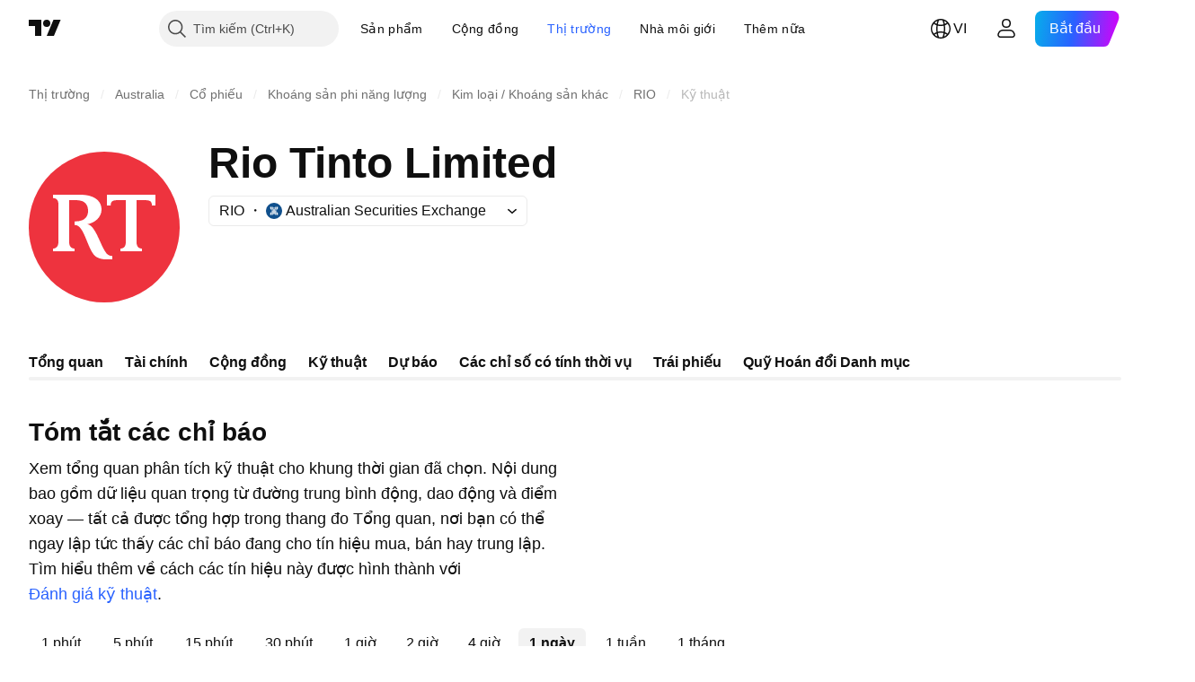

--- FILE ---
content_type: application/javascript; charset=utf-8
request_url: https://static.tradingview.com/static/bundles/vi.34692.82455135f2ceaaaa282b.js
body_size: 1553
content:
(self.webpackChunktradingview=self.webpackChunktradingview||[]).push([[34692,95604,94947,28446],{795416:o=>{o.exports=["Cảnh báo"]},217788:o=>{o.exports={en:["N"]}},413537:o=>{o.exports={en:["B"]}},991697:o=>{o.exports={en:["S"]}},191432:o=>{o.exports={en:["D"]}},88910:o=>{o.exports={en:["M"]}},323570:o=>{o.exports={en:["W"]}},24073:o=>{o.exports={en:["h"]}},6184:o=>{o.exports={en:["m"]}},565962:o=>{o.exports=["Mua"]},459463:o=>{o.exports=["Trung lập"]},257643:o=>{o.exports=["Bán"]},489869:o=>{o.exports=["Mua Mạnh"]},691543:o=>{o.exports=["Bán Mạnh"]},740483:o=>{o.exports=["Mua mạnh"]},663037:o=>{o.exports=["Bán mạnh"]},248785:o=>{o.exports=["Sức Mạnh Giá Lên và Giá Xuống"]},617427:o=>{o.exports=["Chỉ số Kênh hàng hóa (20)"]},828202:o=>{o.exports={en:["Camarilla"]}},249928:o=>{o.exports=["Cổ điển"]},975629:o=>{o.exports=["Hành động"]},578198:o=>{o.exports=["Chỉ số Định hướng Trung bình (14)"]},344552:o=>{o.exports=["Chỉ số Dao động AO"]},963898:o=>{o.exports={en:["DM"]}},634506:o=>{o.exports=["Trung bình Trượt Hàm mũ ({number})"]},536651:o=>{o.exports={en:["Fibonacci"]}},12338:o=>{o.exports=["Các câu hỏi thường gặp"]},267123:o=>{o.exports=["Ồ. Có vẻ như chưa hỗ trợ dữ liệu kỹ thuật cho mã này"]},760719:o=>{o.exports=["Đường trung bình trượt Hull (9)"]},919258:o=>{o.exports=["Tóm tắt các chỉ báo"]},490728:o=>{o.exports=["Đường cơ sở Ichimoku (9, 26, 52, 26)"]},359150:o=>{o.exports=["Dao động"]},540440:o=>{o.exports=["Đánh giá Dao động"]},247560:o=>{o.exports=["Cấp độ MACD (12, 26)"]},851572:o=>{o.exports=["Đường Trung bình trượt"]},200452:o=>{o.exports=["Đánh giá hiệu quả của Đường Trung bình trượt"]},531502:o=>{o.exports=["Xung lượng (10)"]},394947:o=>{o.exports=["Xem thêm"]},734993:o=>{o.exports=["Tên"]},969456:o=>{o.exports=["Hiển thị định nghĩa"]},486572:o=>{o.exports=["Đường Trung bình trượt Đơn giản ({number})"]},220725:o=>{o.exports={en:["Stochastic %K (14, 3, 3)"]}},585689:o=>{o.exports=["Đường RSI Nhanh (3, 3, 14, 14)"]},183607:o=>{o.exports=["Tổng kết"]},180479:o=>{o.exports=["Điểm xoay"]},874469:o=>{o.exports=["Điểm xoay Pivot Camarilla P"]},939887:o=>{o.exports=["Điểm xoay Pivot Camarilla R1"]},75494:o=>{o.exports=["Điểm xoay Pivot Camarilla R2"]},146493:o=>{o.exports=["Điểm xoay Pivot Camarilla R3"]},736371:o=>{o.exports=["Điểm xoay Pivot Camarilla S1"]},755786:o=>{o.exports=["Điểm xoay Pivot Camarilla S2"]},942977:o=>{o.exports=["Điểm xoay Pivot Camarilla S3"]},565526:o=>{o.exports=["Điểm xoay Pivot Classic P"]},622834:o=>{o.exports=["Điểm xoay Pivot Classic R1"]},517300:o=>{o.exports=["Điểm xoay Pivot Classic R2"]},77156:o=>{o.exports=["Điểm xoay Pivot Classic R3"]},495317:o=>{o.exports=["Điểm Pivot Classic S1"]},519027:o=>{o.exports=["Điểm Pivot Classic S2"]},130467:o=>{o.exports=["Điểm Pivot Classic S3"]},269159:o=>{o.exports={en:["Pivot DM P"]}},941224:o=>{o.exports={en:["Pivot DM R1"]}},881720:o=>{o.exports={en:["Pivot DM S1"]}},885634:o=>{o.exports=["Điểm xoay Pivot Fibonacci P"]},374406:o=>{o.exports=["Điểm xoay Pivot Fibonacci R1"]},187215:o=>{o.exports=["Điểm xoay Pivot Fibonacci R2"]},
581012:o=>{o.exports=["Điểm xoay Pivot Fibonacci R3"]},389778:o=>{o.exports=["Điểm xoay Pivot Fibonacci S1"]},202587:o=>{o.exports=["Điểm xoay Pivot Fibonacci S2"]},712576:o=>{o.exports=["Điểm xoay Pivot Fibonacci S3"]},159092:o=>{o.exports=["Điểm xoay Pivot Woodie P"]},268716:o=>{o.exports=["Điểm xoay Pivot Woodie R1"]},81525:o=>{o.exports=["Điểm xoay Pivot Woodie R2"]},894334:o=>{o.exports=["Điểm xoay Woodie R3"]},125552:o=>{o.exports=["Điểm xoay Pivot Woodie S1"]},938361:o=>{o.exports=["Điểm xoay Pivot Woodie S2"]},319106:o=>{o.exports=["Điểm xoay Pivot Woodie S3"]},771718:o=>{o.exports=["Điểm xoay"]},185810:o=>{o.exports=["Đọc thêm trong {link}Điều khoản sử dụng{/link}."]},813432:o=>{o.exports=["Chỉ số Sức mạnh tương đối (14)"]},574045:o=>{o.exports=["Đường Woodie"]},260910:o=>{o.exports=["Vùng Phần trăm Williams (14)"]},623336:o=>{o.exports=["Đánh giá kỹ thuật"]},569595:o=>{o.exports=["Đánh giá kỹ thuật"]},979401:o=>{o.exports=["Thông tin này không phải là khuyến nghị cho những gì cá nhân bạn nên làm, vì vậy vui lòng không coi dữ liệu làm lời khuyên đầu tư. Như với bất kỳ giao dịch nào, luôn tự nghiên cứu, sau đó ra quyết định."]},999961:o=>{o.exports=["Dao động Ultimate (7, 14, 28)"]},543391:o=>{o.exports=["Đường Trung bình di động Tỷ trọng tuyến tính (20)"]},533250:o=>{o.exports=["Giá trị"]},245262:o=>{o.exports=["{number} ngày"]},824218:o=>{o.exports=["{number} giờ"]},720893:o=>{o.exports=["{number} tháng"]},704958:o=>{o.exports=["{number} phút"]},832717:o=>{o.exports=["{number} tuần"]}}]);

--- FILE ---
content_type: application/javascript; charset=utf-8
request_url: https://static.tradingview.com/static/bundles/vi.66615.5bc2a3fa97ab5129fcbf.js
body_size: 2191
content:
(self.webpackChunktradingview=self.webpackChunktradingview||[]).push([[66615,4551,25155,94947],{672831:n=>{n.exports=["Xếp hạng tín dụng"]},943831:n=>{n.exports=["Giá"]},713560:n=>{n.exports=["Giá."]},7546:n=>{n.exports=["Lợi tức"]},946527:n=>{n.exports=["Lợi suất đến khi đáo hạn"]},232149:n=>{n.exports=["Dữ liệu thời gian thực cho {symbolName}"]},409019:n=>{n.exports=["được cung cấp bởi sàn giao dịch {exchange}"]},108109:n=>{n.exports=["Quốc gia"]},184615:n=>{n.exports=["Hợp đồng liên tục"]},387206:n=>{n.exports=["Hợp đồng tương lai liên tục"]},89919:n=>{n.exports=["Hợp đồng đã hết hạn"]},645804:n=>{n.exports=["Hợp đồng"]},82001:n=>{n.exports={en:["Cboe One"]}},225869:n=>{n.exports=["Cuộc vui nào cũng đến lúc tàn. Hợp đồng vừa hết hạn!"]},948572:n=>{n.exports=["Tính đến ngày hôm nay {date}"]},269221:n=>{n.exports=["Kể từ {date}"]},387326:n=>{n.exports=["Khi đóng cửa ngày {date}"]},532049:n=>{n.exports=["Kết quả kiểm tra công ty trống"]},140915:n=>{n.exports=["Điều hướng Breadcrumbs"]},603341:n=>{n.exports=["Mua dữ liệu theo thời gian thực"]},379038:n=>{n.exports=["Vấn đề về dữ liệu"]},298579:n=>{n.exports=["Theo mặc định"]},162829:n=>{n.exports=["Trái phiếu mặc định"]},377335:n=>{n.exports=["Cảnh báo bị bãi yết"]},557501:n=>{n.exports=["Dữ liệu có nguồn gốc"]},966475:n=>{n.exports=["Nổi bật"]},729129:n=>{n.exports=["Nhà môi giới nổi bật cung cấp tính năng giao dịch trực tiếp với cặp {shortName} v.v."]},806508:n=>{n.exports=["Mã giao dịch Halal"]},142755:n=>{n.exports=["Nghĩa vụ chưa được thanh toán. Bên phát hành thanh toán chậm hơn một tháng, nguyên nhân là do nợ phiếu giảm giá hoặc nợ gốc."]},389193:n=>{n.exports=["Cập nhật lần cuối vào {date}"]},325155:n=>{n.exports=["Tìm hiểu thêm"]},394947:n=>{n.exports=["Xem thêm"]},857305:n=>{n.exports=["Thêm điều hướng breadcrumbs"]},317797:n=>{n.exports=["Danh sách ngày đáo hạn"]},261052:n=>{n.exports=["Không có giao dịch"]},538948:n=>{n.exports=["Nguồn"]},807940:n=>{n.exports=["Phiên bản hạ quy mô của các hợp đồng tương lai Mini (thông thường bằng 1/10 giá trị Mini)"]},599957:n=>{n.exports=["Xem trên Supercharts"]},613163:n=>{n.exports=["Mã"]},977776:n=>{n.exports=["Công cụ tổng hợp kết hợp các hợp đồng riêng lẻ. Hợp đồng 1! biểu thị cho tháng trước (ngày hết hạn gần nhất) trong khi 2! biểu thị ngày hết hạn thứ hai gần nhất."]},738208:n=>{n.exports=["Mã giao dịch tổng hợp"]},250441:n=>{n.exports=["Giá tính theo USD"]},197346:n=>{n.exports=["Giá tính theo {currency}"]},224675:n=>{n.exports=["Danh sách chính"]},322749:n=>{n.exports=["Sản phẩm"]},239674:n=>{n.exports=["Hợp đồng chứng khoán phái sinh giá trị nhỏ cho các nhà đầu tư bán lẻ (thông thường bằng 1/5 giá trị trung bình)"]},468661:n=>{n.exports=["Sàn giao dịch cổ phiếu chính hoặc đầu tiên nơi niêm yết và giao dịch cổ phiếu của công ty."]},427197:n=>{n.exports=["Xếp hạng của đồng tiền coin theo giá trị vốn hóa"]},132561:n=>{n.exports=["Tài sản này sẽ sớm được niêm yết. Dữ liệu trực tiếp sẽ có sẵn khi giao dịch bắt đầu. Trước đó, bạn có thể khám phá dữ liệu cơ bản."]},463825:n=>{
n.exports=["Dữ liệu này là dữ liệu thời gian thực, nhưng có thể đôi chút khác biệt với dữ liệu chính thức từ các sở giao dịch chính."]},282131:n=>{n.exports=["Dữ liệu này theo gian thực, nhưng có thể đôi chút khác biệt với dữ liệu chính thức từ {exchange}."]},632125:n=>{n.exports=["Đây là công ty đang trong giai đoạn phát triển, chưa có kế hoạch kinh doanh cụ thể, thường được thành lập để huy động vốn cho việc sáp nhập hoặc mua lại trong tương lai."]},573682:n=>{n.exports=['Đây là trái phiếu tuân thủ luật Shariah, thường được gọi là "sukuk", nghĩa là trái phiếu tuân thủ luật Hồi giáo cấm lãi suất. Không giống như trái phiếu thông thường, liên quan đến việc trả lãi suất, sukuk đại diện cho quyền sở hữu đối với tài sản hoặc dự án cơ bản và nhà đầu tư kiếm được lợi nhuận dựa trên chia sẻ lợi nhuận hoặc thu nhập cho thuê.']},238004:n=>{n.exports=["Đây là cổ phiếu tuân thủ luật Shariah, tức là tuân thủ luật Hồi giáo. Công ty này không tính phí hoặc nhận lãi, không tham gia một số ngành nhất định (cờ bạc, đồ uống có cồn, thuốc lá, sản phẩm từ thịt heo)."]},894556:n=>{n.exports=["Đây không còn là giao dịch công khai nữa nên sẽ không thêm dữ liệu mới. Bạn có thể khám phá dữ liệu lịch sử ở đây."]},952500:n=>{n.exports=["Đây là các chỉ số tài chính được tạo ra bằng cách kết hợp và/hoặc xử lý dữ liệu thô được cung cấp từ nhiều nguồn khác nhau."]},628553:n=>{n.exports=["Mã này được TradingView tính toán bằng tỉ giá trong các sàn giao dịch khác."]},598819:n=>{n.exports=["Giao dịch với {brokerName}"]},288628:n=>{n.exports=["IPO sắp tới"]},141181:n=>{n.exports=["kể từ {date}"]},679047:n=>{n.exports=["{date} hợp đồng"]},184767:n=>{n.exports=["{exchange} bởi {originalExchange}"]}}]);

--- FILE ---
content_type: image/svg+xml
request_url: https://s3-symbol-logo.tradingview.com/rio-tinto--big.svg
body_size: 260
content:
<!-- by TradingView --><svg width="56" height="56" xmlns="http://www.w3.org/2000/svg"><path fill="#EE333E" d="M0 0h56v56H0z"/><path d="M40 33.667V18h2.5c2.346 0 3.178.224 3.178 2H47v-4H29l.002 4h1.388c0-1.75.864-2.004 3.21-2.004H36v15.671C36 35.591 34.829 36 34 36v1h8v-1c-.848 0-2-.413-2-2.333zM15 23v-5h2.5c3.614 0 4.5 1.982 4.5 4 0 1.745-.798 3.863-4.76 3.918H17v1.31c.053 0 .199.004.25.008 1.967.14 3.103 2.94 4.299 5.888.743 1.83 1.509 3.718 2.51 5.06.788 1.054 2.564 1.816 4.317 1.816H31v-1.266h-.336c-.841 0-1.618-.689-1.917-1.068-.805-1.02-1.552-2.678-2.322-4.387-1.359-3.014-2.79-6.188-4.738-6.31C24.564 26.446 27 24.342 27 21.5c0-2.503-1.813-5.5-7.95-5.5H9v1.25c.849 0 2 .332 2 2.25v14.087C11 35.51 9.83 36 9 36v1h8v-1c-.849 0-2-.463-2-2.381V23z" fill="#fff"/></svg>

--- FILE ---
content_type: application/javascript; charset=utf-8
request_url: https://static.tradingview.com/static/bundles/vi.2097.9afd40a73f8b6e12ca88.js
body_size: 5242
content:
(self.webpackChunktradingview=self.webpackChunktradingview||[]).push([[2097,13728,24929,97747,47420,87238,68860,11467,52324],{945362:e=>{e.exports=["Tối"]},247167:e=>{e.exports=["Sáng"]},342305:e=>{e.exports={en:["d"]}},991688:e=>{e.exports=["g"]},960457:e=>{e.exports={en:["m"]}},231257:e=>{e.exports={en:["mn"]}},94500:e=>{e.exports={en:["y"]}},398459:e=>{e.exports={en:["Fr"]}},365535:e=>{e.exports={en:["Mo"]}},260496:e=>{e.exports={en:["Sa"]}},669199:e=>{e.exports={en:["Su"]}},451271:e=>{e.exports=["T4"]},628582:e=>{e.exports={en:["Th"]}},939329:e=>{e.exports=["Thứ 3"]},229994:e=>{e.exports={en:["C"]}},954614:e=>{e.exports={en:["H"]}},839463:e=>{e.exports={en:["L"]}},960513:e=>{e.exports={en:["O"]}},565321:e=>{e.exports=["K.lượng"]},829273:e=>{e.exports=["Hiện chưa có dữ liệu chênh lệch giá trong ngày"]},299153:e=>{e.exports=["Không có dữ liệu"]},285893:e=>{e.exports=["Không có dữ liệu cho độ phân giải này"]},734750:e=>{e.exports=["Tháng Năm"]},49806:e=>{e.exports=["trong %s"]},819078:e=>{e.exports=["3Tháng"]},272098:e=>{e.exports=["3N"]},995066:e=>{e.exports=["10N"]},832733:e=>{e.exports=["1Tháng"]},938100:e=>{e.exports=["1Ngày"]},492135:e=>{e.exports=["1 tuần"]},770303:e=>{e.exports=["1Năm"]},934777:e=>{e.exports=["2 năm"]},82855:e=>{e.exports=["5Ngày"]},446560:e=>{e.exports=["5Năm"]},68076:e=>{e.exports=["6 tháng"]},325732:e=>{e.exports=["Quần đảo Cocos (Keeling)"]},135867:e=>{e.exports={en:["Colombia"]}},484136:e=>{e.exports={en:["Comoros"]}},964858:e=>{e.exports={en:["Congo"]}},271558:e=>{e.exports=["Congo (Cộng hòa Dân chủ)"]},708859:e=>{e.exports=["Đảo Cook"]},268844:e=>{e.exports={en:["Costa Rica"]}},641026:e=>{e.exports=["Đảo Cayman"]},601097:e=>{e.exports={en:["Cabo Verde"]}},555489:e=>{e.exports=["Campuchia"]},977028:e=>{e.exports={en:["Cameroon"]}},15189:e=>{e.exports={en:["Canada"]}},77478:e=>{e.exports=["Cộng hòa Trung Phi"]},48355:e=>{e.exports={en:["Chad"]}},904338:e=>{e.exports={en:["Chile"]}},956464:e=>{e.exports=["Đảo Christmas"]},284004:e=>{e.exports=["Tiền điện tử"]},4074:e=>{e.exports={en:["Croatia"]}},769140:e=>{e.exports={en:["Cuba"]}},589417:e=>{e.exports=["Rượu cam bì"]},945171:e=>{e.exports={en:["Curaçao"]}},634737:e=>{e.exports=["Đảo Síp"]},873715:e=>{e.exports=["Séc"]},129808:e=>{e.exports=["Cộng Hòa Séc"]},261990:e=>{e.exports={en:["Czechia"]}},498762:e=>{e.exports=["Bờ biển Ngà"]},104553:e=>{e.exports=["Samoa Châu Mỹ"]},991464:e=>{e.exports=["Châu Mỹ"]},297570:e=>{e.exports={en:["Antarctica"]}},74589:e=>{e.exports=["Quốc đảo Antigua & Barbuda"]},965213:e=>{e.exports={en:["Andorra"]}},77720:e=>{e.exports={en:["Angola"]}},854902:e=>{e.exports=["Đảo Anguilla"]},976566:e=>{e.exports=["Hoạt động"]},993101:e=>{e.exports={en:["Afghanistan"]}},650344:e=>{e.exports=["Châu Phi"]},280025:e=>{e.exports={en:["Albania"]}},296181:e=>{e.exports={en:["Algeria"]}},233690:e=>{e.exports=["Tất cả"]},526785:e=>{e.exports=["Tháng 4"]},155852:e=>{e.exports=["Tháng Tư"]},114756:e=>{e.exports={en:["Aruba"]}},857587:e=>{e.exports={en:["Argentina"]}},779952:e=>{e.exports={en:["Armenia"]}},689182:e=>{
e.exports=["Châu Á"]},93762:e=>{e.exports=["Tháng Tám"]},959772:e=>{e.exports=["Tháng Tám"]},279233:e=>{e.exports=["Nước Úc"]},238278:e=>{e.exports=["Úc"]},46817:e=>{e.exports={en:["Azerbaijan"]}},425378:e=>{e.exports={en:["Botswana"]}},730763:e=>{e.exports=["Đảo Bouvet"]},931304:e=>{e.exports={en:["Bolivia"]}},557235:e=>{e.exports=["Bonaire, Sint Eustatius và Saba"]},970691:e=>{e.exports=["Bosnia và Herzegovina"]},335259:e=>{e.exports={en:["Bahamas"]}},578665:e=>{e.exports={en:["Bahrain"]}},452015:e=>{e.exports={en:["Bangladesh"]}},829387:e=>{e.exports=["Đảo quốc Barbados"]},523552:e=>{e.exports={en:["Belarus"]}},83324:e=>{e.exports=["Bỉ"]},787701:e=>{e.exports={en:["Belize"]}},588848:e=>{e.exports={en:["Benin"]}},314737:e=>{e.exports={en:["Bermuda"]}},284442:e=>{e.exports={en:["Bhutan"]}},550844:e=>{e.exports={en:["Bitcoin"]}},391906:e=>{e.exports={en:["Brunei"]}},612967:e=>{e.exports=["Nước Brazil"]},744246:e=>{e.exports=["Lãnh thổ Ấn Độ Dương thuộc Anh"]},653340:e=>{e.exports=["Đảo Virgin, thuộc Anh"]},714031:e=>{e.exports={en:["Bulgaria"]}},198297:e=>{e.exports={en:["Burkina Faso"]}},75822:e=>{e.exports={en:["Burundi"]}},367690:e=>{e.exports={en:["Gabon"]}},750705:e=>{e.exports=["Tăng giá"]},708785:e=>{e.exports={en:["Gambia"]}},514539:e=>{e.exports=["Khoảng trống Tăng giá"]},55314:e=>{e.exports=["Khoảng trống Giảm giá"]},795951:e=>{e.exports={en:["Georgia"]}},466698:e=>{e.exports=["Đức"]},498679:e=>{e.exports={en:["Ghana"]}},771017:e=>{e.exports={en:["Gibraltar"]}},318399:e=>{e.exports={en:["Greenland"]}},793289:e=>{e.exports=["Hy Lạp"]},932086:e=>{e.exports={en:["Grenada"]}},242116:e=>{e.exports={en:["Guyana"]}},164877:e=>{e.exports={en:["Guadeloupe"]}},544325:e=>{e.exports={en:["Guam"]}},877487:e=>{e.exports={en:["Guatemala"]}},408916:e=>{e.exports=["Đảo Guernsey"]},436455:e=>{e.exports={en:["Guinea"]}},308229:e=>{e.exports={en:["Guinea-Bissau"]}},194326:e=>{e.exports={en:["Dominica"]}},818604:e=>{e.exports=["Cộng hòa Dominican"]},543833:e=>{e.exports=["Không có dữ liệu cho người sử dụng tài khoản cơ bản"]},769036:e=>{e.exports=["Tháng Mười hai"]},309666:e=>{e.exports=["Tháng Mười hai"]},852501:e=>{e.exports=["Đan Mạch"]},507798:e=>{e.exports={en:["Djibouti"]}},413397:e=>{e.exports={en:["Ecuador"]}},337437:e=>{e.exports=["Ai Cập"]},880872:e=>{e.exports={en:["El Salvador"]}},746524:e=>{e.exports={en:["Equatorial Guinea"]}},730873:e=>{e.exports={en:["Eritrea"]}},87238:e=>{e.exports=["Lỗi"]},94120:e=>{e.exports={en:["Estonia"]}},898303:e=>{e.exports={en:["Eswatini"]}},33191:e=>{e.exports={en:["Ethiopia"]}},952367:e=>{e.exports=["Châu Âu"]},535146:e=>{e.exports=["Liên minh Châu Âu"]},255093:e=>{e.exports=["Ngoại hối"]},993475:e=>{e.exports=["Đảo Falkland"]},607723:e=>{e.exports=["Quần đảo Falkland (Malvinas)"]},452487:e=>{e.exports=["Đảo Faroe"]},617341:e=>{e.exports=["Tháng Hai"]},33630:e=>{e.exports=["Tháng Hai"]},152409:e=>{e.exports={en:["Fiji"]}},976454:e=>{e.exports=["Phần Lan"]},136238:e=>{e.exports=["Pháp"]},976079:e=>{e.exports=["Guiana thuộc Pháp"]},863825:e=>{e.exports=["Polynesia thuộc Pháp"]},
328607:e=>{e.exports=["Lãnh thổ phía Nam của Pháp"]},429991:e=>{e.exports=["Thứ 6"]},318525:e=>{e.exports=["Thứ Sáu"]},67686:e=>{e.exports={en:["Kosovo"]}},277560:e=>{e.exports={en:["Kazakhstan"]}},814966:e=>{e.exports={en:["Kenya"]}},446293:e=>{e.exports={en:["Kiribati"]}},395130:e=>{e.exports={en:["Kuwait"]}},458660:e=>{e.exports={en:["Kyrgyzstan"]}},12749:e=>{e.exports={en:["Holy See"]}},202816:e=>{e.exports={en:["Honduras"]}},463779:e=>{e.exports=["Hồng Kông, Trung Quốc"]},894709:e=>{e.exports={en:["Haiti"]}},236123:e=>{e.exports=["Đảo Heard và Quần đảo McDonald"]},661366:e=>{e.exports={en:["Hungary"]}},372520:e=>{e.exports=["Ấn Độ"]},802975:e=>{e.exports={en:["Indonesia"]}},440188:e=>{e.exports={en:["Iceland"]}},371746:e=>{e.exports={en:["Iraq"]}},711527:e=>{e.exports={en:["Ireland"]}},207825:e=>{e.exports=["Đảo Man"]},803354:e=>{e.exports={en:["Israel"]}},898163:e=>{e.exports={en:["Italy"]}},583009:e=>{e.exports={en:["Jordan"]}},1635:e=>{e.exports={en:["Jamaica"]}},657374:e=>{e.exports=["Tháng 1"]},944784:e=>{e.exports=["Tháng Một"]},200068:e=>{e.exports=["Nhật Bản"]},118598:e=>{e.exports={en:["Jersey"]}},183959:e=>{e.exports=["Tháng 7"]},924689:e=>{e.exports=["Tháng Bảy"]},87745:e=>{e.exports=["Tháng 6"]},402482:e=>{e.exports=["Tháng Sáu"]},285293:e=>{e.exports={en:["Oman"]}},728337:e=>{e.exports=["Tháng 10"]},814501:e=>{e.exports=["Tháng Mười"]},186402:e=>{e.exports=["Đăng nhập hoặc đăng ký để nhận dữ liệu"]},397541:e=>{e.exports=["Giảm giá"]},282773:e=>{e.exports={en:["Latvia"]}},591180:e=>{e.exports=["Lào"]},945613:e=>{e.exports={en:["Lebanon"]}},653395:e=>{e.exports={en:["Lesotho"]}},892100:e=>{e.exports={en:["Lithuania"]}},6621:e=>{e.exports={en:["Liberia"]}},555352:e=>{e.exports={en:["Libya"]}},386667:e=>{e.exports={en:["Liechtenstein"]}},975447:e=>{e.exports={en:["Luxembourg"]}},100026:e=>{e.exports={en:["Mozambique"]}},321336:e=>{e.exports={en:["Moldova"]}},947936:e=>{e.exports=["Thứ 2"]},208904:e=>{e.exports={en:["Monaco"]}},913709:e=>{e.exports=["Mông Cổ"]},889394:e=>{e.exports=["Thứ Hai"]},739365:e=>{e.exports={en:["Montenegro"]}},333262:e=>{e.exports={en:["Montserrat"]}},438601:e=>{e.exports=["Thêm Cổ phiếu hoạt động"]},398878:e=>{e.exports=["Thêm Mã có lợi nhuận"]},186065:e=>{e.exports=["Thêm Mã giảm giá"]},721433:e=>{e.exports={en:["Morocco"]}},667996:e=>{e.exports={en:["Mauritania"]}},150054:e=>{e.exports={en:["Mauritius"]}},849973:e=>{e.exports=["Tháng Năm"]},483149:e=>{e.exports={en:["Mayotte"]}},307062:e=>{e.exports={en:["Macao"]}},532269:e=>{e.exports=["Macau, Trung Quốc"]},459108:e=>{e.exports={en:["Macedonia"]}},660188:e=>{e.exports={en:["Madagascar"]}},602519:e=>{e.exports=["Trung Quốc Đại lục"]},245948:e=>{e.exports={en:["Malawi"]}},627967:e=>{e.exports={en:["Malaysia"]}},331615:e=>{e.exports={en:["Maldives"]}},623465:e=>{e.exports={en:["Mali"]}},563237:e=>{e.exports={en:["Malta"]}},103305:e=>{e.exports=["Tháng 3"]},635643:e=>{e.exports=["Tháng Ba"]},477843:e=>{e.exports=["Đảo Marshall"]},135152:e=>{e.exports={en:["Martinique"]}},865700:e=>{e.exports={en:["Mexico"]}},291098:e=>{
e.exports=["Micronesia (Liên bang)"]},685751:e=>{e.exports=["Trung Đông"]},23943:e=>{e.exports={en:["Myanmar"]}},146807:e=>{e.exports=["Chưa có dữ liệu"]},646545:e=>{e.exports=["Tháng 11"]},971561:e=>{e.exports=["Tháng Mười một"]},967412:e=>{e.exports=["Đảo Norfolk"]},845523:e=>{e.exports=["Na Uy"]},729782:e=>{e.exports=["Bắc Macedonia"]},612557:e=>{e.exports=["Nam quần đảo Mariana"]},473437:e=>{e.exports={en:["Nauru"]}},570618:e=>{e.exports={en:["Namibia"]}},616862:e=>{e.exports=["Hà Lan"]},249588:e=>{e.exports={en:["New Caledonia"]}},4216:e=>{e.exports={en:["New Zealand"]}},471288:e=>{e.exports={en:["Nepal"]}},907470:e=>{e.exports={en:["Niue"]}},623440:e=>{e.exports={en:["Nicaragua"]}},592189:e=>{e.exports={en:["Niger"]}},849868:e=>{e.exports={en:["Nigeria"]}},795021:e=>{e.exports=["Lãnh thổ Đảo SINT MAARTEN (Phần của Hà Lan)"]},310082:e=>{e.exports=["Nam Phi"]},447854:e=>{e.exports=["Nam Georgia và Quần đảo Nam Sandwich"]},587752:e=>{e.exports=["Hàn Quốc"]},457186:e=>{e.exports=["Nam Sudan"]},18178:e=>{e.exports=["Đảo Solomon"]},60057:e=>{e.exports={en:["Somalia"]}},591418:e=>{e.exports=["Thứ 7"]},38795:e=>{e.exports=["Thứ Bảy"]},761523:e=>{e.exports={en:["Saudi Arabia"]}},199483:e=>{e.exports={en:["Saint Barthélemy"]}},576975:e=>{e.exports=["Saint Kitts và Nevis"]},955835:e=>{e.exports=["Saint Helena, Ascension và Tristan da Cunha"]},258311:e=>{e.exports={en:["Saint Lucia"]}},425064:e=>{e.exports=["Saint Martin (phần Pháp)"]},797035:e=>{e.exports=["Saint Pierre và Miquelon"]},622613:e=>{e.exports=["Saint Vincent và Grenadines"]},598963:e=>{e.exports={en:["Samoa"]}},999762:e=>{e.exports={en:["San Marino"]}},279382:e=>{e.exports=["Sao Tome và Principe"]},420821:e=>{e.exports={en:["Seychelles"]}},224289:e=>{e.exports={en:["Senegal"]}},178469:e=>{e.exports=["Tháng 9"]},415261:e=>{e.exports=["Tháng Chín"]},718529:e=>{e.exports={en:["Serbia"]}},164992:e=>{e.exports={en:["Sierra Leone"]}},643795:e=>{e.exports={en:["Singapore"]}},73640:e=>{e.exports=["Sint Maarten (phần Hà Lan)"]},263432:e=>{e.exports={en:["Slovakia"]}},721821:e=>{e.exports={en:["Slovenia"]}},788321:e=>{e.exports=["Tây Ban Nha"]},804766:e=>{e.exports={en:["Sri Lanka"]}},974404:e=>{e.exports={en:["Sudan"]}},507458:e=>{e.exports=["CN"]},909304:e=>{e.exports=["Chủ nhật"]},818837:e=>{e.exports={en:["Suriname"]}},973915:e=>{e.exports=["Svalbard và Jan Mayen"]},369963:e=>{e.exports=["Thụy Điển"]},733971:e=>{e.exports=["Thụy Sĩ"]},274485:e=>{e.exports={en:["Syria"]}},968609:e=>{e.exports=["Ba Lan"]},39894:e=>{e.exports=["Bồ Đào Nha"]},990575:e=>{e.exports=["Thái Bình Dương"]},844436:e=>{e.exports={en:["Pakistan"]}},798476:e=>{e.exports={en:["Palau"]}},698083:e=>{e.exports=["Palestine, bang"]},100729:e=>{e.exports={en:["Panama"]}},725697:e=>{e.exports={en:["Papua New Guinea"]}},420135:e=>{e.exports={en:["Paraguay"]}},968562:e=>{e.exports=["Tỷ lệ % Tăng"]},420330:e=>{e.exports=["Tỷ lệ % Giảm"]},41778:e=>{e.exports=["Khoảng % Tăng"]},645034:e=>{e.exports=["Khoảng % Giảm"]},754255:e=>{e.exports=["Vùng % Tăng giá"]},192574:e=>{e.exports=["Vùng % Giảm giá"]},
851111:e=>{e.exports={en:["Peru"]}},613647:e=>{e.exports={en:["Philippines"]}},384382:e=>{e.exports={en:["Pitcairn"]}},843327:e=>{e.exports={en:["Puerto Rico"]}},89767:e=>{e.exports=["Quý 1"]},948923:e=>{e.exports=["Quý 2"]},367935:e=>{e.exports=["Quý 3"]},175507:e=>{e.exports=["Quý 4"]},933753:e=>{e.exports={en:["Qatar"]}},905945:e=>{e.exports={en:["Romania"]}},934883:e=>{e.exports=["Nước Nga"]},390598:e=>{e.exports=["Liên Bang Nga"]},758297:e=>{e.exports={en:["Rwanda"]}},872680:e=>{e.exports=["Đoàn tụ"]},513953:e=>{e.exports=["Toàn thế giới"]},590505:e=>{e.exports=["Wallis và Futuna"]},470480:e=>{e.exports=["Thứ 4"]},772765:e=>{e.exports=["Thứ tư"]},881277:e=>{e.exports=["Phía tây Sahara"]},832448:e=>{e.exports={en:["Togo"]}},104177:e=>{e.exports={en:["Tokelau"]}},250555:e=>{e.exports={en:["Tonga"]}},273157:e=>{e.exports=["Đài Loan, Trung Quốc"]},968458:e=>{e.exports={en:["Tajikistan"]}},498183:e=>{e.exports={en:["Tanzania"]}},301489:e=>{e.exports=["Thứ 5"]},834671:e=>{e.exports=["Thứ năm"]},553044:e=>{e.exports=["Thái Lan"]},127483:e=>{e.exports=["Tuần này"]},525528:e=>{e.exports=["Sàn giao dịch này không hỗ trợ tiện ích"]},803051:e=>{e.exports={en:["Timor-Leste"]}},31487:e=>{e.exports=["Trinidad và Tobago"]},430134:e=>{e.exports={en:["Tuvalu"]}},47493:e=>{e.exports=["Thứ 3"]},456334:e=>{e.exports=["Thứ ba"]},67759:e=>{e.exports={en:["Tunisia"]}},735683:e=>{e.exports={en:["Turkmenistan"]}},631810:e=>{e.exports=["Thổ Nhĩ Kỳ"]},970624:e=>{e.exports=["Quần đảo Turks và Caicos"]},431377:e=>{e.exports=["Đảo Virgin, Hoa Kỳ"]},163110:e=>{e.exports={en:["UAE"]}},587533:e=>{e.exports=["Vương quốc Anh"]},205482:e=>{e.exports=["Sở Giao dịch Chứng khoán Hoa Kỳ"]},301117:e=>{e.exports=["Mỹ"]},249091:e=>{e.exports=["Các Tiểu Vương quốc Ả Rập Thống nhất"]},28273:e=>{e.exports=["Anh Quốc"]},967941:e=>{e.exports=["Hoa Kỳ"]},736799:e=>{e.exports=["Quần đảo xa xôi nhỏ của Hoa Kỳ"]},588693:e=>{e.exports={en:["Uganda"]}},317475:e=>{e.exports=["Nước Ukraine"]},928553:e=>{e.exports={en:["Uruguay"]}},783970:e=>{e.exports={en:["Uzbekistan"]}},9025:e=>{e.exports=["Khối lượng Tăng giá"]},416257:e=>{e.exports={en:["Vanuatu"]}},643503:e=>{e.exports={en:["Venezuela"]}},85221:e=>{e.exports=["Việt Nam"]},423206:e=>{e.exports=["Đảo Virgin (Nước Anh)"]},301229:e=>{e.exports=["Đảo Virgin (Hoa Kỳ)"]},422369:e=>{e.exports={en:["YTD"]}},485420:e=>{e.exports=["Từ đầu năm đến nay"]},409384:e=>{e.exports={en:["Yemen"]}},867393:e=>{e.exports={en:["Zambia"]}},959155:e=>{e.exports={en:["Zimbabwe"]}},721444:e=>{e.exports=["một năm"]},979318:e=>{e.exports=["một ngày"]},603638:e=>{e.exports=["một tháng"]},152258:e=>{e.exports=["một giờ"]},271020:e=>{e.exports=["ngay bây giờ"]},126585:e=>{e.exports=["{dayName} {specialSymbolOpen}tại{specialSymbolClose}{dayTime}"]},277195:e=>{e.exports=["{specialSymbolOpen}{specialSymbolClose}Trước{dayName}{specialSymbolOpen}tại{specialSymbolClose}{dayTime}"]},866719:e=>{e.exports=["{specialSymbolOpen}Hôm nay tại {specialSymbolClose} {dayTime}"]},759934:e=>{
e.exports=["{specialSymbolOpen}Ngày mai tại {specialSymbolClose} {dayTime}"]},755454:e=>{e.exports=["{specialSymbolOpen}Hôm qua tại {specialSymbolClose} {dayTime}"]},906554:e=>{e.exports=["Quần đảo Aland"]},131192:e=>{e.exports=["%d giờ"]},479121:e=>{e.exports=["%d tháng"]},656434:e=>{e.exports=["%d phút"]},789212:e=>{e.exports=["%d năm"]},103030:e=>{e.exports=["{str} ngày"]},210574:e=>{e.exports=["{str} giờ"]},694617:e=>{e.exports=["{str} tháng"]},4390:e=>{e.exports=["{str} phút"]},644625:e=>{e.exports=["{str} tuần"]},216402:e=>{e.exports=["{str} năm"]}}]);